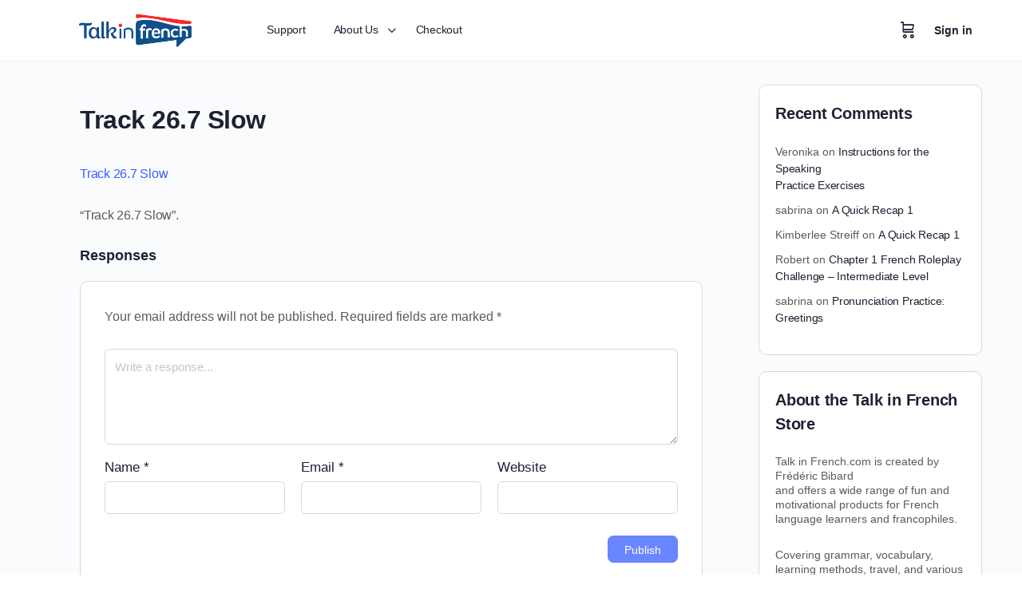

--- FILE ---
content_type: application/javascript; charset=UTF-8
request_url: https://store.talkinfrench.com/wp-content/plugins/buddyboss-platform/bp-core/js/mentions.min.js?ver=2.11.0
body_size: 1819
content:
window.bp=window.bp||{},((r,l)=>{var d,u=[];r.mentions=r.mentions||{},r.mentions.users=window.bp.mentions.users||[],"object"==typeof window.BP_Suggestions&&(window.BP_Suggestions.friends&&0<window.BP_Suggestions.friends.length?r.mentions.users=window.BP_Suggestions.friends:window.BP_Suggestions.members&&0<window.BP_Suggestions.members.length?r.mentions.users=window.BP_Suggestions.members:r.mentions.users&&0<r.mentions.users.length&&(r.mentions.users=r.mentions.users)),r.mentions.xhr=null,r.mentions.xhr_scroll=null,r.mentions.clearCache=function(){u=[]},l.fn.bp_mentions=function(e,t,n){l.isArray(e)&&(e={data:e}),t=t||{},n=n||{};var i=navigator.userAgent.toLowerCase(),s=-1<i.indexOf("android"),a=-1<i.indexOf("chrome"),i=l.extend(!0,{},{delay:500,hideWithoutSuffix:!0,insertTpl:BP_Mentions_Options.insert_tpl,limit:100,startWithSpace:!1,callbacks:{filter:function(e,t,n){for(var i,o=[],s=new RegExp("^"+e+"| "+e,"ig"),a=0,r=t.length;a<r;a++)(i=t[a])[n].toLowerCase().match(s)&&o.push(i);return o},highlighter:function(e,t){return t?(t=new RegExp(">(\\s*|[\\w\\s]*)("+this.at.replace("+","\\+")+"?"+t.replace("+","\\+")+")([\\w ]*)\\s*<","ig"),e.replace(t,function(e,t,n,i){return">"+t+"<strong>"+n+"</strong>"+i+"<"})):e},before_reposition:function(e){var t,n=l("#atwho-ground-"+this.id+" .atwho-view"),i=l("body"),o=this.$inputor.data("atwho");"undefined"!==o&&"undefined"!==o.iframe&&null!==o.iframe?(t=this.$inputor.caret("offset",{iframe:o.iframe}),"undefined"!==(o=l(o.iframe).offset())&&(t.left+=o.left,t.top+=o.top)):t=this.$inputor.caret("offset"),o=t.left>i.width()/2?(n.addClass("right"),t.left-e.left-this.view.$el.width()):(n.removeClass("right"),t.left-e.left+1),i.width()<=400&&l(document).scrollTop(t.top-6),n=parseInt(this.$inputor.css("line-height").substr(0,this.$inputor.css("line-height").length-2),10),e.top=t.top+(n=!n||n<5?19:n),e.left+=o},inserting_wrapper:function(e,t){return""+t}}},t),t=l.extend(!0,{},{callbacks:{remoteFilter:function(n,e){function t(){a.scrollTop()+a.innerHeight()>=a[0].scrollHeight&&!0===s.allow_scroll&&(a.hasClass("list-loading")||null!=s.total_pages&&parseInt(s.total_pages)===parseInt(i.page)||r.mentions.xhr_scroll||(a.addClass("list-loading"),a.find("li:last-child").hasClass("list-loader")||a.append('<li class="list-loader">Loading more results…</li>'),i.term=s.s_query,i.page=o.data("page")+1,o.data("page",i.page),r.mentions.xhr_scroll=l.getJSON(ajaxurl,i).done(function(e){e.success&&(r.mentions.xhr_scroll=null,void 0!==e.data.total_pages&&(s.total_pages=parseInt(e.data.total_pages)),u[s.s_query].page=i.page,0==(e=l.map(e.data.results,function(e){return e.search=e.search||e.ID+" "+e.name,e})).length?(a.find(".list-loader").remove(),a.removeClass("list-loading"),s.allow_scroll=!1):(s.data=s.data.concat(e),a.find(".list-loader").remove(),s.render_view(s.data),u[s.s_query].data=s.data,a.removeClass("list-loading")))})))}var i={action:"bp_get_suggestions",term:n,type:"members"},o=this.$el,s=this,a=o.find("ul");s.allow_scroll=!0,s.render_view=e,s.total_pages=1,s.s_query=n,o.data("page",1),r.mentions.xhr&&r.mentions.xhr.abort(),r.mentions.xhr_scroll&&r.mentions.xhr_scroll.abort(),"object"==typeof(d=u[n])&&d.data?(o.data("page",d.page),s.data=d.data,s.render_view(d.data),s.total_pages=d.total_pages,d.page<d.total_pages&&!a.find("li:last-child").hasClass("list-loader")&&a.append('<li class="list-loader">Loading more results…</li>'),r.mentions.xhr_scroll=null):(a.find("li:last-child").hasClass("list-loader")||a.append('<li class="list-loader">Loading more results…</li>'),o.data("page")?i.page=o.data("page"):(i.page=1,o.data("page",1)),l.isNumeric(this.$inputor.data("suggestions-group-id"))&&(i["group-id"]=parseInt(this.$inputor.data("suggestions-group-id"),10)),r.mentions.xhr=l.getJSON(ajaxurl,i).done(function(e){var t;e.success&&(u[n]={},u[n].page=i.page,t=l.map(e.data.results,function(e){return e.search=e.search||e.ID+" "+e.name,e}),void 0!==e.data.total_pages&&(s.total_pages=parseInt(e.data.total_pages),u[n].total_pages=parseInt(e.data.total_pages)),s.data=t,u[n].data=t,a.find(".list-loader").remove(),s.render_view(t),a.removeClass("list-loading"),s.$inputor.trigger("keyup"),r.mentions.xhr_scroll=null)})),o.hasClass("has-events")||(a.on("scroll",function(){t()}),o.addClass("has-events"))},sorter:function(e,t){return t},beforeReposition:function(e){var t;0<l("body.rtl").length&&0<(t=this.$el.find(".atwho-view")).length&&(e.left=this.rect().left-t.width())}},data:l.map(e.data,function(e){return e.search=e.search||e.ID+" "+e.name,e}),at:"@",searchKey:"search",startWithSpace:!0,displayTpl:BP_Mentions_Options.display_tpl},BP_Mentions_Options.extra_options,n),n=(this.on("blur.atwhoInner",function(){jQuery("#atwho-ground-whats-new").data("page",1),jQuery("#atwho-ground-whats-new").find(".list-loader").remove(),jQuery("#atwho-ground-whats-new").find(".list-loading").removeClass("list-loading")}),this.on("inserted.atwho",function(e){if(a&&jQuery(this).on("keyup",function(e){13===e.keyCode&&(jQuery(this).hasClass("medium-editor-element")&&void 0!==(e=jQuery(this).attr("contenteditable"))&&!1!==e&&jQuery(this).attr("contenteditable","false"),setTimeout(function(){l.each(BP_Mentions_Options.selectors,function(e,t){var n;jQuery(t).hasClass("medium-editor-element")&&void 0!==(n=jQuery(t).attr("contenteditable"))&&!1!==n&&(jQuery(t).attr("contenteditable","true"),jQuery(t).find(".atwho-inserted").closest(".medium-editor-element").focus())})},10))}),jQuery(this).on("keydown",function(e){s||(8==e.keyCode?jQuery(this).find(".atwho-inserted").each(function(){jQuery(this).removeAttr("contenteditable")}):jQuery(this).find(".atwho-inserted").each(function(){jQuery(this).attr("contenteditable",!1)}))}),void 0!==e.currentTarget&&void 0!==e.currentTarget.innerHTML){var t=0;if(void 0!==window.forums_medium_reply_editor){var n=Object.keys(window.forums_medium_reply_editor);if(n.length)for(t=0;t<n.length;t++)window.forums_medium_reply_editor[n[t]].checkContentChanged()}if(void 0!==window.forums_medium_topic_editor){var i=Object.keys(window.forums_medium_topic_editor);if(i.length)for(t=0;t<i.length;t++)window.forums_medium_topic_editor[i[t]].checkContentChanged()}if(void 0!==window.forums_medium_forum_editor){var o=Object.keys(window.forums_medium_forum_editor);if(o.length)for(t=0;t<o.length;t++)window.forums_medium_forum_editor[o[t]].checkContentChanged()}}jQuery("#atwho-ground-whats-new").data("page",1),jQuery("#atwho-ground-whats-new").find(".list-loader").remove(),jQuery("#atwho-ground-whats-new").find(".list-loading").removeClass("list-loading"),jQuery(this).focus()}),this.on("keyup",function(){var e;s&&(e=jQuery(this).text().length,localStorage.setItem("charCount",e),jQuery(this).find(".atwho-inserted").each(function(){jQuery(this).removeAttr("contenteditable")}))}),l.extend(!0,{},i,t,e));return l.fn.atwho.call(this,n)},l(document).ready(function(){localStorage.setItem("charCount",0),l(document).on("focus",BP_Mentions_Options.selectors.join(","),function(){l(this).data("bp_mentions_activated")||void 0!==r&&(l(this).bp_mentions(r.mentions.users),l(this).data("bp_mentions_activated",!0))})}),r.mentions.tinyMCEinit=function(){void 0!==window.tinyMCE&&null!=window.tinyMCE.activeEditor&&l(window.tinyMCE.activeEditor.contentDocument.activeElement).atwho("setIframe",l(".wp-editor-wrap iframe")[0]).bp_mentions(r.mentions.users)}})(bp,jQuery);